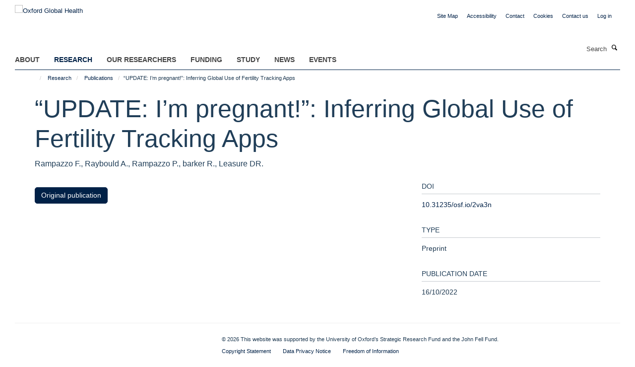

--- FILE ---
content_type: text/html;charset=utf-8
request_url: https://www.globalhealth.ox.ac.uk/research/publications/1301768?2ce69f50-0050-11f1-be5a-c7bc867cde1e
body_size: 11573
content:
<!doctype html>
<html xmlns="http://www.w3.org/1999/xhtml" lang="en" xml:lang="en">

    <head><base href="https://www.globalhealth.ox.ac.uk/research/publications/1301768/" />
        <meta charset="utf-8" />
        <meta name="viewport" content="width=device-width, initial-scale=1.0" />
        <meta name="apple-mobile-web-app-capable" content="yes" />
        <meta name="apple-mobile-web-app-title" content="Haiku" />
        
        <meta http-equiv="Content-Type" content="text/html; charset=utf-8" /><meta name="citation_title" content="“UPDATE: I’m pregnant!”: Inferring Global Use of Fertility Tracking Apps" /><meta name="citation_author" content="Rampazzo F." /><meta name="citation_author" content="Raybould A." /><meta name="citation_author" content="Rampazzo P." /><meta name="citation_author" content="barker R." /><meta name="citation_author" content="Leasure DR." /><meta name="citation_publication_date" content="2022/10/16" /><meta name="og:title" content="“UPDATE: I’m pregnant!”: Inferring Global Use of Fertility Tracking Apps" /><meta name="og:url" content="https://www.globalhealth.ox.ac.uk/research/publications/1301768" /><meta name="twitter:card" content="summary" /><meta name="twitter:title" content="“UPDATE: I’m pregnant!”: Inferring Global Use of Fertility Tracking Apps" /><meta name="generator" content="Plone - http://plone.org" /><meta itemprop="url" content="https://www.globalhealth.ox.ac.uk/research/publications/1301768" /><title>“UPDATE: I’m pregnant!”: Inferring Global Use of Fertility Tracking Apps — Oxford Global Health</title>
        
        
        
        
        
    <link rel="stylesheet" type="text/css" media="screen" href="https://www.globalhealth.ox.ac.uk/portal_css/Turnkey%20Theme/resourcecollective.cookielawcookielaw-cachekey-669105cbb3c0c498e9cb6cbc1d5ff76a.css" /><link rel="stylesheet" type="text/css" href="https://www.globalhealth.ox.ac.uk/portal_css/Turnkey%20Theme/themebootstrapcssselect2-cachekey-16363a551373a71a71fa8434d5da8794.css" /><link rel="stylesheet" type="text/css" href="https://www.globalhealth.ox.ac.uk/portal_css/Turnkey%20Theme/themebootstrapcssmagnific.popup-cachekey-978b65034845b9340ca7a3c5ffecde58.css" /><link rel="stylesheet" type="text/css" media="screen" href="https://www.globalhealth.ox.ac.uk/portal_css/Turnkey%20Theme/resourcecollective.covercsscover-cachekey-13f384d540405327046815da3320a792.css" /><link rel="stylesheet" type="text/css" media="screen" href="https://www.globalhealth.ox.ac.uk/portal_css/Turnkey%20Theme/resourcehaiku.coveroverlays-cachekey-9fc91b741854f85e9e3e8d73c1984f71.css" /><link rel="stylesheet" type="text/css" href="https://www.globalhealth.ox.ac.uk/portal_css/Turnkey%20Theme/resourcehaiku.coverhaiku.chooser-cachekey-16fccedecfd248405abbdc7b1597710f.css" /><link rel="stylesheet" type="text/css" href="https://www.globalhealth.ox.ac.uk/portal_css/Turnkey%20Theme/resourcehaiku.widgets.imagehaiku.image.widget-cachekey-0d4aabd09c6f473b67bbd68c69c5bcd8.css" /><link rel="stylesheet" type="text/css" media="screen" href="https://www.globalhealth.ox.ac.uk/++resource++haiku.core.vendor/prism.min.css" /><link rel="canonical" href="https://www.globalhealth.ox.ac.uk/research/publications/1301768" /><link rel="search" href="https://www.globalhealth.ox.ac.uk/@@search" title="Search this site" /><link rel="shortcut icon" type="image/x-icon" href="https://www.globalhealth.ox.ac.uk/favicon.ico?v=fbe671e2-004e-11f1-be5a-c7bc867cde1e" /><link rel="apple-touch-icon" href="https://www.globalhealth.ox.ac.uk/apple-touch-icon.png?v=fbe671e3-004e-11f1-be5a-c7bc867cde1e" /><script type="text/javascript" src="https://www.globalhealth.ox.ac.uk/portal_javascripts/Turnkey%20Theme/resourcecollective.cookielawcookielaw_disabler-cachekey-5b8da30422269c994c6ae489fd07f9ce.js"></script><script type="text/javascript" src="https://www.globalhealth.ox.ac.uk/portal_javascripts/Turnkey%20Theme/themebootstrapjsvendorrespond-cachekey-7f7e5b51eb449bf77969084ca85b9687.js"></script><script type="text/javascript" src="https://www.globalhealth.ox.ac.uk/portal_javascripts/Turnkey%20Theme/resourceplone.app.jquery-cachekey-3ee3a2495c825be015dc5f2468e6d456.js"></script><script type="text/javascript" src="https://www.globalhealth.ox.ac.uk/portal_javascripts/Turnkey%20Theme/++theme++bootstrap/js/vendor/bootstrap.js"></script><script type="text/javascript" src="https://www.globalhealth.ox.ac.uk/portal_javascripts/Turnkey%20Theme/themebootstrapjspluginsvendorjquery.trunk8-cachekey-07074160126b13e66a69c2ce351853b5.js"></script><script type="text/javascript" src="https://www.globalhealth.ox.ac.uk/portal_javascripts/Turnkey%20Theme/plone_javascript_variables-cachekey-7144732e5249a8eef5c557c1ffa50936.js"></script><script type="text/javascript" src="https://www.globalhealth.ox.ac.uk/portal_javascripts/Turnkey%20Theme/resourceplone.app.jquerytools-cachekey-bc9c0ba39dcc3dd23e41e17686fe8050.js"></script><script type="text/javascript" src="https://www.globalhealth.ox.ac.uk/portal_javascripts/Turnkey%20Theme/mark_special_links-cachekey-8ab70a421d36e1600ec1b4748c335b0a.js"></script><script type="text/javascript" src="https://www.globalhealth.ox.ac.uk/portal_javascripts/Turnkey%20Theme/resourceplone.app.discussion.javascriptscomments-cachekey-698ed1408f8f795c253fd0e3dbe3c61d.js"></script><script type="text/javascript" src="https://www.globalhealth.ox.ac.uk/portal_javascripts/Turnkey%20Theme/themebootstrapjspluginsvendorselect2-cachekey-9bd424644e543eda0958f581d98e6a8a.js"></script><script type="text/javascript" src="https://www.globalhealth.ox.ac.uk/portal_javascripts/Turnkey%20Theme/++theme++bootstrap/js/plugins/vendor/jquery.html5-placeholder-shim.js"></script><script type="text/javascript" src="https://www.globalhealth.ox.ac.uk/portal_javascripts/Turnkey%20Theme/++theme++bootstrap/js/vendor/hammer.js"></script><script type="text/javascript" src="https://www.globalhealth.ox.ac.uk/portal_javascripts/Turnkey%20Theme/themebootstrapjspluginshaikujquery.navigation-portlets-cachekey-d473199b4fc68a4aed57d8970648b808.js"></script><script type="text/javascript" src="https://www.globalhealth.ox.ac.uk/portal_javascripts/Turnkey%20Theme/themebootstrapjspluginsvendormasonry-cachekey-3348298db6cf43bbfd2df790347335a2.js"></script><script type="text/javascript" src="https://www.globalhealth.ox.ac.uk/portal_javascripts/Turnkey%20Theme/themebootstrapjspluginsvendorimagesloaded-cachekey-ad2a3b9f0e226e1e7686fae308da5499.js"></script><script type="text/javascript" src="https://www.globalhealth.ox.ac.uk/portal_javascripts/Turnkey%20Theme/++theme++bootstrap/js/plugins/vendor/jquery.lazysizes.js"></script><script type="text/javascript" src="https://www.globalhealth.ox.ac.uk/portal_javascripts/Turnkey%20Theme/++theme++bootstrap/js/plugins/vendor/jquery.magnific.popup.js"></script><script type="text/javascript" src="https://www.globalhealth.ox.ac.uk/portal_javascripts/Turnkey%20Theme/themebootstrapjspluginsvendorjquery.toc-cachekey-fa90779cdf88deda491bb704f3c4e2cb.js"></script><script type="text/javascript" src="https://www.globalhealth.ox.ac.uk/portal_javascripts/Turnkey%20Theme/++theme++bootstrap/js/turnkey-various.js"></script><script type="text/javascript" src="https://www.globalhealth.ox.ac.uk/portal_javascripts/Turnkey%20Theme/resourcecollective.coverjsmain-cachekey-a84a005394ef0f9ca04645b8536ad507.js"></script><script type="text/javascript" src="https://www.globalhealth.ox.ac.uk/portal_javascripts/Turnkey%20Theme/resourcehaiku.mmenu.jsjquery.mmenu.all.min-cachekey-f27865a3089ec008bb15425720d6ee6e.js"></script><script type="text/javascript" src="https://www.globalhealth.ox.ac.uk/portal_javascripts/Turnkey%20Theme/resourcecollective.cookielawcookielaw_banner-cachekey-4e0574c5c79db47797317cc2befcbd27.js"></script><script type="text/javascript">
        jQuery(function($){
            if (typeof($.datepicker) != "undefined"){
              $.datepicker.setDefaults(
                jQuery.extend($.datepicker.regional[''],
                {dateFormat: 'mm/dd/yy'}));
            }
        });
        </script><script async="" src="https://www.googletagmanager.com/gtag/js?id=G-3CQ82EF1TL"></script><script>
  window.dataLayer = window.dataLayer || [];
  function gtag(){dataLayer.push(arguments);}
  gtag('js', new Date());

  gtag('config', 'G-3CQ82EF1TL');
</script><script async="" src="https://www.googletagmanager.com/gtag/js?id=G-XGCJDCD27G"></script><script>
window.dataLayer = window.dataLayer || [];
function gtag(){dataLayer.push(arguments);}
gtag('js', new Date());
gtag('config', 'G-XGCJDCD27G');
</script>
    <link href="https://www.globalhealth.ox.ac.uk/++theme++sublime-bdazzeled/screen.css" rel="stylesheet" />
  
    <link href="https://www.globalhealth.ox.ac.uk/++theme++sublime-bdazzeled/style.css" rel="stylesheet" />
  <style type="text/css" class="extra-css" id="global-extra-css">#site-bar {
  padding-top: 1.9em
}

#site-header .nav li a, #site-parent__header .nav li a {
    font-size: 1.1rem;
    font-weight: bold;
}


.btn-default, .link-button {
    transition: all 0.3s ease;
    background-color: #002147;
    border-color: #002147;
    color: #fff;
    text-shadow: none;
   border-radius: 5px !important;
}
.listing-item-profile h2, .listing-item-profile .heading-2 {
    font-size: 1.27692rem;
}
.cs-be55d6a0-d0da-47f3-8ca5-24673b636105 {
    border-left-width: 2px!important;
    border-bottom-style: dashed!important;
    border-right-color: #ffffff!important;
    border-bottom-color: #ffffff!important;
    background-position: initial!important;
    border-top-color: #ffffff!important;
    border-left-style: dashed!important;
    border-right-style: dashed!important;
    margin-bottom: 0px!important;
    border-right-width: 2px!important;
    background-repeat: initial!important;
    background-size: auto!important;
    border-left-color: #ffffff!important;
    border-top-width: 2px!important;
    padding-top: 30px!important;
    padding-bottom: 0px!important;
    border-bottom-width: 2px!important;
    border-top-style: dashed!important;
    padding-left: 30px!important;
    padding-right: 30px!important;
}
.cs-9d090f62-b76d-4685-9119-ca4a3ee27c5b {
        border-left-width: 2px!important;
    border-bottom-style: dashed!important;
    border-right-color: #ffffff!important;
    border-bottom-color: #ffffff!important;
    background-position: initial!important;
    border-top-color: #ffffff!important;
    border-left-style: dashed!important;
    border-right-style: dashed!important;
    margin-bottom: 0px!important;
    border-right-width: 2px!important;
    background-repeat: initial!important;
    background-size: auto!important;
    border-left-color: #ffffff!important;
    border-top-width: 2px!important;
    padding-top: 30px!important;
    padding-bottom: 0px!important;
    border-bottom-width: 2px!important;
    border-top-style: dashed!important;
    padding-left: 30px!important;
    padding-right: 30px!important;
}
    padding-right: 30px !important;</style></head>

    <body class="template-view portaltype-publication site-Plone section-research subsection-publications subsection-publications-1301768 userrole-anonymous no-toolbar mount-034 richtext-modals layout-fullwidth-header-footer" dir="ltr"><div id="cookienotification">

    <div class="container">
    
        <div class="row">
        
            <div class="col-md-12">
                <h2>
                    Cookies on this website
                </h2>
                
            </div>
        
            <div class="col-md-12">
                <p>
                    We use cookies to ensure that we give you the best experience on our website. If you click 'Accept all cookies' we'll assume that you are happy to receive all cookies and you won't see this message again. If you click 'Reject all non-essential cookies' only necessary cookies providing core functionality such as security, network management, and accessibility will be enabled. Click 'Find out more' for information on how to change your cookie settings.
                </p>
                
            </div>
    
            <div class="col-md-12">
                <a class="btn btn-success cookie-continue" href="https://www.globalhealth.ox.ac.uk/@@enable-cookies?&amp;came_from=https://www.globalhealth.ox.ac.uk/research/publications/1301768">Accept all cookies</a>
                <a class="btn btn-danger cookie-disable" href="https://www.globalhealth.ox.ac.uk/@@disable-cookies?came_from=https://www.globalhealth.ox.ac.uk/research/publications/1301768">Reject all non-essential cookies</a>
                
            </div> 
            
        </div>
    
    </div>
     
</div><div id="site-wrapper" class="container-fluid">

            <div class="modal fade" id="modal" tabindex="-1" role="dialog" aria-hidden="true"></div>

            

            

            <div id="site-header" class="container">

                <div id="site-status"></div>

                

                <header class="row">
                    <div class="col-xs-10 col-sm-6">
                        <a id="primary-logo" title="Oxford Global Health" href="https://www.globalhealth.ox.ac.uk"><img src="https://www.globalhealth.ox.ac.uk/images/site-logos/ogh-website-banner.png" alt="Oxford Global Health" /></a>
                    </div>
                    <div class="col-sm-6 hidden-xs">
                        <div class="heading-spaced">
                            <div id="site__secondary-logo">
                                
                            </div>
                            <div id="site-actions">

        <ul class="list-unstyled list-inline text-right">
    
            
    
            
                
                    <li id="siteaction-sitemap">
                        <a href="https://www.globalhealth.ox.ac.uk/sitemap" title="" accesskey="3">Site Map</a>
                    </li>
                
            
            
                
                    <li id="siteaction-accessibility">
                        <a href="https://www.globalhealth.ox.ac.uk/accessibility" title="" accesskey="0">Accessibility</a>
                    </li>
                
            
            
                
                    <li id="siteaction-contact">
                        <a href="https://www.globalhealth.ox.ac.uk/contact-info" title="" accesskey="9">Contact</a>
                    </li>
                
            
            
                
                    <li id="siteaction-cookie-policy">
                        <a href="https://www.globalhealth.ox.ac.uk/cookies" title="" accesskey="">Cookies</a>
                    </li>
                
            
            
                
                    <li id="siteaction-contact-us">
                        <a href="https://www.globalhealth.ox.ac.uk/about-us/contact-us" title="" accesskey="">Contact us</a>
                    </li>
                
            
            
                
                    <li id="siteaction-login">
                        <a href="https://www.globalhealth.ox.ac.uk/Shibboleth.sso/Login?target=https://www.globalhealth.ox.ac.uk/shibboleth_loggedin?came_from=https://www.globalhealth.ox.ac.uk/research/publications/1301768" title="" accesskey="">Log in</a>
                    </li>
                
            
    
        </ul>
    </div>
                        </div>
                    </div>
                    <div class="col-xs-2 visible-xs">
                        <a href="#mmenu" role="button" class="btn btn-default" aria-label="Toggle menu">
                            <i class="glyphicon glyphicon-menu"></i>
                        </a>
                    </div>
                </header>

                <nav role="navigation">
                    <div class="row">
                        <div class="col-sm-10">
                            <div id="site-bar" class="collapse navbar-collapse">

	    <ul class="nav navbar-nav">

            

	            <li class="dropdown" id="portaltab-about">
	                <a href="https://www.globalhealth.ox.ac.uk/about" title="" data-toggle="" data-hover="dropdown">About</a>
                    <ul class="dropdown-menu" role="menu">
                        
                            <li>
                                <a href="https://www.globalhealth.ox.ac.uk/about/about" title="">About</a>
                            </li>
                        
                        
                            <li>
                                <a href="https://www.globalhealth.ox.ac.uk/about/Vacancies" title="">Vacancies</a>
                            </li>
                        
                        
                            <li>
                                <a href="https://www.globalhealth.ox.ac.uk/about/contact-us" title="">Contact us</a>
                            </li>
                        
                        
                            <li>
                                <a href="https://www.globalhealth.ox.ac.uk/about/join-us" title="">Join Us</a>
                            </li>
                        
                    </ul>
	            </li>

            
            

	            <li class="dropdown active" id="portaltab-research">
	                <a href="https://www.globalhealth.ox.ac.uk/research" title="" data-toggle="" data-hover="dropdown">Research</a>
                    <ul class="dropdown-menu" role="menu">
                        
                            <li>
                                <a href="https://www.globalhealth.ox.ac.uk/research/Research" title="">Research in Global Health</a>
                            </li>
                        
                        
                            <li>
                                <a href="https://www.globalhealth.ox.ac.uk/research/where-we-work" title="">Where We Work</a>
                            </li>
                        
                        
                            <li>
                                <a href="https://www.globalhealth.ox.ac.uk/research/making-a-difference" title="">Making a Difference</a>
                            </li>
                        
                        
                            <li>
                                <a href="https://www.globalhealth.ox.ac.uk/research/publications" title="">Publications</a>
                            </li>
                        
                    </ul>
	            </li>

            
            

	            <li class="dropdown" id="portaltab-our-researchers">
	                <a href="https://www.globalhealth.ox.ac.uk/our-researchers" title="" data-toggle="" data-hover="dropdown">Our Researchers</a>
                    <ul class="dropdown-menu" role="menu">
                        
                            <li>
                                <a href="https://www.globalhealth.ox.ac.uk/our-researchers/resources-for-researchers" title="">Resources for Researchers</a>
                            </li>
                        
                    </ul>
	            </li>

            
            

	            <li class="dropdown" id="portaltab-Funding">
	                <a href="https://www.globalhealth.ox.ac.uk/Funding" title="" data-toggle="">Funding</a>
                    
	            </li>

            
            

	            <li class="dropdown" id="portaltab-study">
	                <a href="https://www.globalhealth.ox.ac.uk/study" title="" data-toggle="">Study</a>
                    
	            </li>

            
            

	            <li class="dropdown" id="portaltab-news">
	                <a href="https://www.globalhealth.ox.ac.uk/news" title="" data-toggle="">News</a>
                    
	            </li>

            
            

	            <li class="dropdown" id="portaltab-events">
	                <a href="https://www.globalhealth.ox.ac.uk/events" title="" data-toggle="" data-hover="dropdown">Events</a>
                    <ul class="dropdown-menu" role="menu">
                        
                            <li>
                                <a href="https://www.globalhealth.ox.ac.uk/events/conferences" title="">Conferences relating to Global Health</a>
                            </li>
                        
                    </ul>
	            </li>

            

            

	    </ul>

    </div>
                        </div>
                        <div class="col-sm-2">
                            <form action="https://www.globalhealth.ox.ac.uk/@@search" id="site-search" class="form-inline" role="form">
                                <div class="input-group">
                                    <label class="sr-only" for="SearchableText">Search</label>
                                    <input type="text" class="form-control" name="SearchableText" id="SearchableText" placeholder="Search" />
                                    <span class="input-group-btn">
                                        <button class="btn" type="submit" aria-label="Search"><i class="glyphicon-search"></i></button>
                                    </span>
                                </div>
                            </form>
                        </div>
                    </div>
                </nav>

                <div class="container">
                    <div class="row">
                        <div class="col-md-12">
                            <ol class="breadcrumb" id="site-breadcrumbs"><li><a title="Home" href="https://www.globalhealth.ox.ac.uk"><span class="glyphicon glyphicon-home"></span></a></li><li><a href="https://www.globalhealth.ox.ac.uk/research">Research</a></li><li><a href="https://www.globalhealth.ox.ac.uk/research/publications">Publications</a></li><li class="active">“UPDATE: I’m pregnant!”: Inferring Global Use of Fertility Tracking Apps</li></ol>
                        </div>
                    </div>
                </div>

            </div>

            <div id="content" class="container ">

                            

                            

            

        <div itemscope="" itemtype="http://schema.org/Thing">

            <meta itemprop="url" content="https://www.globalhealth.ox.ac.uk/research/publications/1301768" />

            
                <div id="above-page-header">
    

</div>
            

            
                
                
                    
                        <div class="page-header">
                            <div class="row">
                                    
                                <div class="col-xs-12 col-sm-12">
                                    
                                    
                                        <h1>
                                            <span itemprop="name">“UPDATE: I’m pregnant!”: Inferring Global Use of Fertility Tracking Apps</span>
                                            <small>
                                                
                                            </small>
                                        </h1>
                                    
                                    
                                    
                    <div id="below-page-title">
</div>
                    <h5 style="margin:10px 0">Rampazzo F., Raybould A., Rampazzo P., barker R., Leasure DR.</h5>
                
                                    
                                </div>
                                    
                                
                                            
                            </div>
                        </div>
                    
                    
                    
                    
                 
            

            
                <div id="below-page-header"></div>
            

            
                <div id="above-page-content"></div>
            

            
                <div class="row">
        
                    <div id="site-content" class="col-sm-8">

                        

                            
                                
                            

                            
                                
                            

                            
                                
                                    
                                
                            
            
                            <div class="row">
                                <div id="site-content-body" class="col-sm-12">
            
                                    
                
                    
                    
                    
                
                                    
                                </div>
            
                                
            
                            </div>
            
                            
                    <p>
                        
                        <a role="button" title="Original publication" class="btn btn-default" target="_blank" rel="noopener" href="http://doi.org/10.31235/osf.io/2va3n">Original publication</a>
                        
                    </p>

                    
                
                        
        
                    </div>
        
                    <div class="site-sidebar col-sm-4">
        
                        <div id="aside-page-content"></div>
              
                        

                    
                        <h5 class="publication-lead">DOI</h5>
                        <p>
                            <a href="http://doi.org/10.31235/osf.io/2va3n" target="_blank" rel="noopener">10.31235/osf.io/2va3n</a>
                        </p>
                    

                    
                        <h5 class="publication-lead">Type</h5>
                        <p>Preprint</p>
                    

                    

                    

                    

                    

                    
                        <h5 class="publication-lead">Publication Date</h5>
                        <p>16/10/2022</p>
                    

                    

                    

                    

                    

                    

                
        
                    </div>
        
                </div>
            

            
                <div id="below-page-content"></div>
            
            
        </div>

    

        
                        </div>

            <footer id="site-footer" class="container" itemscope="" itemtype="http://schema.org/WPFooter">
        <hr />
        





    <div class="row" style="margin-bottom:20px">

        <div class="col-md-4">
            
        </div>

        <div class="col-md-8">
            
                <div id="site-copyright">
                    ©
                    2026
                    This website was supported by the University of Oxford’s Strategic Research Fund and the John Fell Fund.
                </div>
            
            
                <ul id="footer-nav" class="list-inline">
                    
                        <li>
                            <a href="http://www.ox.ac.uk/copyright" target="_blank" rel="noopener">Copyright Statement</a>
                        </li>
                    
                    
                        <li>
                            <a href="https://www.medsci.ox.ac.uk/about/data-privacy-notice" target="_blank" rel="noopener">Data Privacy Notice</a>
                        </li>
                    
                    
                        <li>
                            <a href="https://compliance.admin.ox.ac.uk/submit-foi" target="_blank" rel="noopener">Freedom of Information</a>
                        </li>
                    
                </ul>
            
        </div>
    </div>





    <div id="site-actions-footer" class="visible-xs-block" style="margin:20px 0">

        <ul class="list-unstyled list-inline text-center">

            
                
                    <li id="siteaction-sitemap">
                        <a href="https://www.globalhealth.ox.ac.uk/sitemap" title="Site Map" accesskey="3">Site Map</a>
                    </li>
                
            
            
                
                    <li id="siteaction-accessibility">
                        <a href="https://www.globalhealth.ox.ac.uk/accessibility" title="Accessibility" accesskey="0">Accessibility</a>
                    </li>
                
            
            
                
                    <li id="siteaction-contact">
                        <a href="https://www.globalhealth.ox.ac.uk/contact-info" title="Contact" accesskey="9">Contact</a>
                    </li>
                
            
            
                
                    <li id="siteaction-cookie-policy">
                        <a href="https://www.globalhealth.ox.ac.uk/cookies" title="Cookies" accesskey="">Cookies</a>
                    </li>
                
            
            
                
                    <li id="siteaction-contact-us">
                        <a href="https://www.globalhealth.ox.ac.uk/about-us/contact-us" title="Contact us" accesskey="">Contact us</a>
                    </li>
                
            
            
                
                    <li id="siteaction-login">
                        <a href="https://www.globalhealth.ox.ac.uk/Shibboleth.sso/Login?target=https://www.globalhealth.ox.ac.uk/shibboleth_loggedin?came_from=https://www.globalhealth.ox.ac.uk/research/publications/1301768" title="Log in" accesskey="">Log in</a>
                    </li>
                
            

        </ul>
    </div>









    </footer>

        </div><div id="haiku-mmenu">

            <nav id="mmenu" data-searchfield="true" data-title="Menu" data-search="true">
                <ul>
                    <li>


    <a href="https://www.globalhealth.ox.ac.uk/about" class="state-published" title="">
        <span>About</span>
    </a>

<ul>
<li>


    <a href="https://www.globalhealth.ox.ac.uk/about/about" class="state-published" title="Oxford Global Health at the University of Oxford spans over 60 departments, encompasses over 600 global health researchers worldwide, partners with over 60 countries and offers more than 12 post-graduate programmes.">
        <span>About</span>
    </a>

</li>
<li>


    <a href="https://www.globalhealth.ox.ac.uk/about/Vacancies" class="state-published" title="">
        <span>Vacancies</span>
    </a>

</li>
<li>


    <a href="https://www.globalhealth.ox.ac.uk/about/contact-us" class="state-published" title="If you would like further information about Oxford Global Health, please email enquiries@globalhealth.ox.ac.uk">
        <span>Contact us</span>
    </a>

</li>
<li>


    <a href="https://www.globalhealth.ox.ac.uk/about/join-us" class="state-published" title="The Oxford Global Health Network is an inclusive network of global health researchers across all four divisions of the University. We welcome researchers from all fields who have an interest in global health and encourage cross-disciplinary and collaborative research.">
        <span>Join Us</span>
    </a>

</li>

</ul>
</li>
<li>


    <a href="https://www.globalhealth.ox.ac.uk/research" class="state-published" title="">
        <span>Research</span>
    </a>

<ul>
<li>


    <a href="https://www.globalhealth.ox.ac.uk/research/where-we-work" class="state-published" title="Global health research at the University of Oxford spans more than 60 countries worldwide. Explore the global health map to find out more about some of the countries we work in and highlights from our diverse global health portfolio.">
        <span>Where We Work</span>
    </a>

</li>
<li>


    <a href="https://www.globalhealth.ox.ac.uk/research/making-a-difference" class="state-published" title="">
        <span>Making a Difference</span>
    </a>

<ul>
<li>


    <a href="https://www.globalhealth.ox.ac.uk/research/making-a-difference/making-a-difference-cover" class="state-published" title="Read stories, videos and podcasts that highlight how the University of Oxford's global health research transforms lives. Arising from research led by individual groups or global partnerships, these reports spotlight impactful projects by both current and recently completed global health programmes.">
        <span>Making a Difference Cover</span>
    </a>

</li>
<li>


    <a href="https://www.globalhealth.ox.ac.uk/research/making-a-difference/making-a-difference-news" class="state-published" title="">
        <span>Making a Difference News</span>
    </a>

</li>

</ul>
</li>
<li>


    <a href="https://www.globalhealth.ox.ac.uk/research/publications" class="state-published" title="">
        <span>Publications</span>
    </a>

</li>
<li>


    <a href="https://www.globalhealth.ox.ac.uk/research/Research" class="state-published" title="Oxford Global Health supports inclusive, ethical and engaged research that has a high impact on lives in low- and middle-income countries, and which demonstrates how Oxford addresses the United Nation’s Sustainable Development Goals through its research, innovation and impact. Oxford researchers work on global health projects from a breadth of perspectives, some of which are highlighted on this page. These span work that both encompasses different aspects of global health and that is addressing global health challenges from multi-disciplinary perspectives.">
        <span>Research in Global Health</span>
    </a>

</li>
<li>


    <a href="https://www.globalhealth.ox.ac.uk/research/crossing-disciplines" class="state-published" title="The University of Oxford is committed to identifying and finding solutions to health challenges across the globe. A cross-disciplinary approach brings together researchers from all over the University to identify multi-faceted solutions to global health issues.">
        <span>Crossing Disciplines</span>
    </a>

</li>
<li>


    <a href="https://www.globalhealth.ox.ac.uk/research/working-in-partnership" class="state-published" title="Building on years of trusted global reach, the University of Oxford works with local communities, hospitals, governments and partners to disseminate knowledge widely and effectively. We believe in equitable global research, open access to tools and protocols and a robust ethical framework and expertise.">
        <span>Working in Partnership</span>
    </a>

</li>
<li>


    <a href="https://www.globalhealth.ox.ac.uk/research/centres-of-excellence" class="state-published" title="Our global health research excellence spans medicine, physical sciences, mathematics, statistics, social sciences, ethics and beyond. We have the breadth and depth of knowledge to partner in major initiatives overseas, in addition to our substantial concentration of global health research in the UK.">
        <span>Centres of Excellence</span>
    </a>

<ul>
<li>


    <a href="https://www.globalhealth.ox.ac.uk/research/centres-of-excellence/centre-for-tropical-medicine-and-global-health" class="state-published" title="">
        <span>Centre for Tropical Medicine and Global Health</span>
    </a>

</li>
<li>


    <a href="https://www.globalhealth.ox.ac.uk/research/centres-of-excellence/oxford-university-clinical-research-unit" class="state-published" title="">
        <span>Oxford University Clinical Research Unit</span>
    </a>

</li>
<li>


    <a href="https://www.globalhealth.ox.ac.uk/research/centres-of-excellence/mahidol-oxford-tropical-medicine-research-unit" class="state-published" title="">
        <span>Mahidol Oxford Tropical Medicine Research Unit</span>
    </a>

</li>
<li>


    <a href="https://www.globalhealth.ox.ac.uk/research/centres-of-excellence/kemri-wellcome-trust-research-programme" class="state-published" title="">
        <span>KEMRI Wellcome Trust Research Programme</span>
    </a>

</li>
<li>


    <a href="https://www.globalhealth.ox.ac.uk/research/centres-of-excellence/ndm-centre-for-global-health-research" class="state-published" title="">
        <span>NDM Centre for Global Health Research</span>
    </a>

</li>
<li>


    <a href="https://www.globalhealth.ox.ac.uk/research/centres-of-excellence/pandemic-sciences-institute" class="state-published" title="">
        <span>Pandemic Sciences Institute</span>
    </a>

</li>
<li>


    <a href="https://www.globalhealth.ox.ac.uk/research/centres-of-excellence/china-kadoorie-biobank" class="state-published" title="">
        <span>China Kadoorie Biobank</span>
    </a>

</li>

</ul>
</li>

</ul>
</li>
<li>


    <a href="https://www.globalhealth.ox.ac.uk/our-researchers" class="state-published" title="">
        <span>Our Researchers</span>
    </a>

<ul>
<li>


    <a href="https://www.globalhealth.ox.ac.uk/our-researchers/resources-for-researchers" class="state-published" title="">
        <span>Resources for Researchers</span>
    </a>

</li>

</ul>
</li>
<li>


    <a href="https://www.globalhealth.ox.ac.uk/Funding" class="state-published" title="">
        <span>Funding</span>
    </a>

<ul>
<li>


    <a href="https://www.globalhealth.ox.ac.uk/Funding/Research" class="state-published" title="The University of Oxford has a wealth of information to help researchers and research support staff to find funding, assist with the application process, and manage resulting research awards.">
        <span>Funding</span>
    </a>

</li>
<li>


    <a href="https://www.globalhealth.ox.ac.uk/Funding/funding-opportunities" class="state-published" title="">
        <span>Funding opportunities</span>
    </a>

<ul>
<li>


    <a href="https://www.globalhealth.ox.ac.uk/Funding/funding-opportunities/mrc-developmental-pathway-funding-scheme" class="state-published" title="">
        <span>MRC: Developmental Pathway Funding scheme: stage one. Deadline: 18 March 2026</span>
    </a>

</li>
<li>


    <a href="https://www.globalhealth.ox.ac.uk/Funding/funding-opportunities/the-british-academy-global-professorships" class="state-published" title="">
        <span>The British Academy: Global Professorships. Deadline: 23 October 2024</span>
    </a>

</li>
<li>


    <a href="https://www.globalhealth.ox.ac.uk/Funding/funding-opportunities/torch-global-south-visiting-professorship" class="state-published" title="">
        <span>TORCH: Global South Visiting Professorship. Deadline: 7 October 2024</span>
    </a>

</li>
<li>


    <a href="https://www.globalhealth.ox.ac.uk/Funding/funding-opportunities/mrc-public-health-intervention-development" class="state-published" title="">
        <span>MRC: Public Health Intervention Development. Deadline: 19 March 2024</span>
    </a>

</li>
<li>


    <a href="https://www.globalhealth.ox.ac.uk/Funding/funding-opportunities/nihr-global-health-professorships" class="state-published" title="">
        <span>NIHR: Global Health Research Professorships. Deadline: 11 December 2024</span>
    </a>

</li>
<li>


    <a href="https://www.globalhealth.ox.ac.uk/Funding/funding-opportunities/nihr-research-and-innovation-for-global-health-transformation-right-programme-7" class="state-published" title="">
        <span>NIHR Research and Innovation for Global Health Transformation (RIGHT) programme. (recurring)</span>
    </a>

</li>
<li>


    <a href="https://www.globalhealth.ox.ac.uk/Funding/funding-opportunities/nihr-global-health-research-groups" class="state-published" title="">
        <span>NIHR: Global Health Research Groups. (recurring)</span>
    </a>

</li>
<li>


    <a href="https://www.globalhealth.ox.ac.uk/Funding/funding-opportunities/pre-announcement-develop-interdisciplinary-research-proposals-to-tackle-epidemic-threats" class="state-published" title="">
        <span>UKRI: Develop interdisciplinary research proposals to tackle epidemic threats. Deadline: 27 Feb 2024</span>
    </a>

</li>
<li>


    <a href="https://www.globalhealth.ox.ac.uk/Funding/funding-opportunities/academy-of-medical-sciences-networking-grants-deadline-9-november-2023" class="state-published" title="">
        <span>Academy of Medical Sciences: Networking Grants. Next round expected Nov 2024 TBC (recurring)</span>
    </a>

</li>
<li>


    <a href="https://www.globalhealth.ox.ac.uk/Funding/funding-opportunities/mrc-applied-global-health-research-stage-1-deadline-13-february-2024-future-funding-round-opens-may-2024" class="state-published" title="">
        <span>MRC: Applied Global Health Research and Partnerships: Stage 1 Deadline: 13 February 2024</span>
    </a>

</li>
<li>


    <a href="https://www.globalhealth.ox.ac.uk/Funding/funding-opportunities/pre-announcement-uk-japan-engineering-biology-for-novel-therapies-and-diagnostics-research-collaboration-deadline-march-2024" class="state-published" title="">
        <span>Pre-announcement: UK Japan Engineering Biology for Novel Therapies and Diagnostics Research Collaboration. Deadline: March 2024</span>
    </a>

</li>
<li>


    <a href="https://www.globalhealth.ox.ac.uk/Funding/funding-opportunities/call-for-applications-to-establish-networks-of-epidemic-and-pandemic-sciences-research-excellence-across-africa-deadline-31-january-2024" class="state-published" title="">
        <span>Call for applications to establish networks of epidemic and pandemic sciences research excellence across Africa. Deadline: 31 January 2024</span>
    </a>

</li>
<li>


    <a href="https://www.globalhealth.ox.ac.uk/Funding/funding-opportunities/2024-soulsby-traveling-fellowship-programme-deadline-31-january-2024" class="state-published" title="">
        <span>2024 Soulsby Traveling Fellowship programme. Deadline: 31 January 2024</span>
    </a>

</li>
<li>


    <a href="https://www.globalhealth.ox.ac.uk/Funding/funding-opportunities/conservation-food-and-health-foundation-grant-deadline-1-jan-2024-recurring" class="state-published" title="">
        <span>Conservation, Food and Health Foundation grant. Deadline: 1 Jan 2024 (recurring)</span>
    </a>

</li>
<li>


    <a href="https://www.globalhealth.ox.ac.uk/Funding/funding-opportunities/transdisciplinary-approaches-to-mobility-and-global-health-phase-1-deadline-25-march-2024" class="state-published" title="">
        <span>Transdisciplinary Approaches to Mobility and Global Health. Phase 1. Deadline: 25 March 2024</span>
    </a>

</li>
<li>


    <a href="https://www.globalhealth.ox.ac.uk/Funding/funding-opportunities/validate-fellowships-vaccine-r-d-for-complex-intracellular-pathogens-causing-disease-in-lmic-deadline-28-april-2024" class="state-published" title="">
        <span>VALIDATE Fellowships: Vaccine R&amp;D for complex intracellular pathogens causing disease in LMIC. Deadline 8 April 2024</span>
    </a>

</li>
<li>


    <a href="https://www.globalhealth.ox.ac.uk/Funding/funding-opportunities/nihr-global-advanced-fellowship-new-award-to-launch-in-spring-2024" class="state-published" title="">
        <span>NIHR: Global Advanced Fellowship. New award to launch in Spring 2024.</span>
    </a>

</li>
<li>


    <a href="https://www.globalhealth.ox.ac.uk/Funding/funding-opportunities/pre-announcement-mrc-african-research-leaders-deadline-24-april-2024-forecast" class="state-published" title="">
        <span>MRC: African Research Leaders. Deadline: 24 April 2024</span>
    </a>

</li>
<li>


    <a href="https://council.science/mission-science/" class="state-published" title="The goal of this Global Call is to choose up to five Pilot Missions to test the proposed model, thoroughly examining their execution, outcomes, and impact. Successful Pilots will set the stage for adapting and expanding the model. The selected Pilots will demonstrate the value of truly collaborative transdisciplinary efforts in helping fast-track the achievement of the SDGs and accelerating societal transformation to sustainability. &#13;&#10;&#13;&#10;The ISC invite novel collaborative consortia of scientists, policymakers, non-governmental organizations, communities, and the private sector, working on the cutting edge of identifying solutions for complex sustainability challenges, to co-design specific Science Missions for sustainability over an 18-month period. The call is open to bids for Pilot Missions worldwide but we are strongly encouraging Pilots led by institutions located in the Global South to apply. &#13;&#10;&#13;&#10;The Pilot consortia will be selected to undertake a co-design process over an 18-month period to:&#13;&#10;- Engage with all relevant stakeholders and initiatives to clearly define a demand-driven science mission. &#13;&#10;- Build commitment and trust among stakeholders to work together towards the mission implementation.&#13;&#10;- Identify key obstacles and barriers currently hindering the Mission’s goals, and develop effective strategies to overcome them, promoting conditions for systems &#13;&#10;change.&#13;&#10;- Apply a ‘systems approach’ to each mission and identify what types of knowledge need to be harnessed and integrated from science, policy, and society.&#13;&#10;- Collaborate with stakeholders to develop a comprehensive implementation plan, incorporating the required scientific input and interventions at scale that will drive &#13;&#10;fundamental changes in political, economic, structural and behavioural aspects related to the Mission. This includes mapping existing capacities and resources and &#13;&#10;identifying areas for capacity building.&#13;&#10;- Engage potential funders to secure necessary funding for mission implementation. The ISC will facilitate discussions between Pilots and potential funders alongside &#13;&#10;Pilots’ fundraising efforts.&#13;&#10;- Establish an appropriate data management system ensuring data is stored and shared in a FAIR manner and complies with data security and privacy laws.&#13;&#10;- By the end of the co-design process, ensure Pilots have functional stakeholder &#13;&#10;engagement processes, necessary capabilities, organizational structures, and &#13;&#10;funding to enable full Mission implementation">
        <span>Launch of the Global call to co-design and embark on Science Missions for Sustainability.</span>
    </a>

</li>
<li>


    <a href="https://www.globalhealth.ox.ac.uk/Funding/funding-opportunities/maximising-uk-adaptation-to-climate-change-research-projects" class="state-published" title="">
        <span>Maximising UK adaptation to climate change research projects. Deadline 16 July</span>
    </a>

</li>
<li>


    <a href="https://www.globalhealth.ox.ac.uk/Funding/funding-opportunities/the-paul-farmer-lectureship-and-award-for-global-health-equity" class="state-published" title="">
        <span>The Paul Farmer Lectureship and Award for Global Health Equity. Deadline: July 15</span>
    </a>

</li>
<li>


    <a href="https://www.globalhealth.ox.ac.uk/Funding/funding-opportunities/nihr-global-health-research-2013-researcher-led-deadline-6-november" class="state-published" title="">
        <span>NIHR: Global Health Research – Researcher-led. Deadline: 6 November 2024</span>
    </a>

</li>
<li>


    <a href="https://www.globalhealth.ox.ac.uk/Funding/funding-opportunities/grants-for-international-research-collaborations-deadline-9-july-2024" class="state-published" title="">
        <span>Grants for international research collaborations. Deadline: 9 July 2024</span>
    </a>

</li>
<li>


    <a href="https://www.globalhealth.ox.ac.uk/Funding/funding-opportunities/impact-of-climate-change-on-health-deadline-25-september" class="state-published" title="">
        <span>The Medical Research Foundation Impact of Climate Change on Health. Deadline 25 September</span>
    </a>

</li>
<li>


    <a href="https://www.globalhealth.ox.ac.uk/Funding/funding-opportunities/research-on-interventions-for-global-health-transformation-right-call-8-deadline-23-october-2024" class="state-published" title="">
        <span>NIHR: Research on Interventions for Global Health Transformation (RIGHT) - call 8. Deadline: 23 October 2024</span>
    </a>

</li>
<li>


    <a href="https://www.globalhealth.ox.ac.uk/Funding/funding-opportunities/applied-global-health-research-deadline-3-december-2024" class="state-published" title="">
        <span>UKRI: Applied global health research. Deadline: 3 December 2024</span>
    </a>

</li>
<li>


    <a href="https://www.globalhealth.ox.ac.uk/Funding/funding-opportunities/networking-grants-deadline-9-november-2024" class="state-published" title="">
        <span>The Academy of Medical Sciences: Networking Grants. Deadline: 9 November 2024</span>
    </a>

</li>
<li>


    <a href="https://www.globalhealth.ox.ac.uk/Funding/funding-opportunities/nihr-global-health-professorships-1" class="state-published" title="">
        <span>NIHR: Global Health Professorships: IRAMS deadline 1 October 2024</span>
    </a>

</li>
<li>


    <a href="https://www.globalhealth.ox.ac.uk/Funding/funding-opportunities/amplifying-access-to-mental-health-innovation-quickfire-challenge-deadline-11-october-2024" class="state-published" title="">
        <span>Amplifying Access to Mental Health Innovation QuickFire Challenge. Deadline 11 October 2024</span>
    </a>

</li>
<li>


    <a href="https://www.globalhealth.ox.ac.uk/Funding/funding-opportunities/climate-and-mental-health-award-uncovering-mechanisms-between-heat-and-mental-health-deadline-21-january-2025" class="state-published" title="">
        <span>Wellcome: Climate and Mental Health Award: Uncovering mechanisms between heat and mental health. Deadline: 21 January 2025</span>
    </a>

</li>
<li>


    <a href="https://www.globalhealth.ox.ac.uk/Funding/funding-opportunities/wellcome-accelerating-scalable-digital-mental-health-interventions" class="state-published" title="">
        <span>Wellcome: Accelerating scalable digital mental health interventions. Deadline: 5 December 2024</span>
    </a>

</li>
<li>


    <a href="https://www.globalhealth.ox.ac.uk/Funding/funding-opportunities/[base64]" class="state-published" title="">
        <span>NIH: Notice of Special Interest: Career Development Opportunities for Research on Cancer in Global Settings. Deadline: 12 October 2024</span>
    </a>

</li>
<li>


    <a href="https://www.globalhealth.ox.ac.uk/Funding/funding-opportunities/ukri-international-partnership-ecology-and-evolution-of-infectious-diseases-deadline-20-november-2024" class="state-published" title="">
        <span>UKRI: International partnership: Ecology and Evolution of Infectious Diseases. Deadline: 20 November 2024</span>
    </a>

</li>
<li>


    <a href="https://www.globalhealth.ox.ac.uk/Funding/funding-opportunities/wellcome-climate-and-health-award-advancing-climate-mitigation-solutions-with-health-cobenefits-in-low-and-middle-income-countries-opening-25-november-2024" class="state-published" title="">
        <span>Wellcome: Climate and Health Award: Advancing climate mitigation solutions with health co-benefits in LMICs. Preliminary application deadline: 18 Feb 2025</span>
    </a>

</li>
<li>


    <a href="https://www.globalhealth.ox.ac.uk/Funding/funding-opportunities/lever-for-change-action-for-womens-health-deadline-3-december-2024" class="state-published" title="">
        <span>Lever for Change: Action for Women’s Health. Deadline 3 December 2024</span>
    </a>

</li>
<li>


    <a href="https://www.globalhealth.ox.ac.uk/Funding/funding-opportunities/victorias-secret-global-fund-for-womens-cancers-rising-innovator-research-grant" class="state-published" title="">
        <span>Victoria’s Secret Global Fund for Women’s Cancers Rising Innovator Research Grant. Deadline 23 January 2025</span>
    </a>

</li>
<li>


    <a href="https://www.globalhealth.ox.ac.uk/Funding/funding-opportunities/global-health-research-seed-funding-grant-deadline" class="state-published" title="">
        <span>Global Health Research Seed Funding Grant. Deadline 18 March 2025</span>
    </a>

</li>
<li>


    <a href="https://www.globalhealth.ox.ac.uk/Funding/funding-opportunities/nih-mobile-health-technology-and-outcomes-in-LMIC" class="state-published" title="">
        <span>NIH: Mobile Health: Technology and Outcomes in LMIC (R21/R33 - Clinical Trial Optional). Deadline: 21 March 2025</span>
    </a>

</li>
<li>


    <a href="https://www.globalhealth.ox.ac.uk/Funding/funding-opportunities/horizon-global-health-research-and-innovation-deadline-4-march" class="state-published" title="">
        <span>HORIZON: Global Health Research and Innovation – call for proposals. Deadline: 4 March 2026 (Forecast)</span>
    </a>

</li>
<li>


    <a href="https://www.globalhealth.ox.ac.uk/Funding/funding-opportunities/nihr-global-health-research-short-placement-award" class="state-published" title="">
        <span>NIHR: Global Health Research Short Placement Award for Research Collaboration - Round 5. Deadline: 13 February 2025</span>
    </a>

</li>
<li>


    <a href="https://www.globalhealth.ox.ac.uk/Funding/funding-opportunities/amr-knowledge-exchange-fund" class="state-published" title="">
        <span>AMR Knowledge Exchange Fund. Deadline: 10 March</span>
    </a>

</li>
<li>


    <a href="https://www.globalhealth.ox.ac.uk/Funding/funding-opportunities/wellcome-genomics-contexts-awards" class="state-published" title="">
        <span>Wellcome: Genomics Contexts Awards. Deadline: 16 March 2026</span>
    </a>

</li>
<li>


    <a href="https://www.globalhealth.ox.ac.uk/Funding/funding-opportunities/MRC-gap-fund-early-stage-development-of-new-healthcare-interventions" class="state-published" title="">
        <span>MRC: Gap Fund: single-step support for medical product development. Deadline: 11 March 2026</span>
    </a>

</li>

</ul>
</li>

</ul>
</li>
<li>


    <a href="https://www.globalhealth.ox.ac.uk/study" class="state-published" title="">
        <span>Study</span>
    </a>

<ul>
<li>


    <a href="https://www.globalhealth.ox.ac.uk/study/study" class="state-published" title="">
        <span>Study</span>
    </a>

</li>

</ul>
</li>
<li>


    <a href="https://www.globalhealth.ox.ac.uk/news" class="state-published" title="">
        <span>News</span>
    </a>

</li>
<li>


    <a href="https://www.globalhealth.ox.ac.uk/events" class="state-published" title="">
        <span>Events</span>
    </a>

<ul>
<li>


    <a href="https://www.globalhealth.ox.ac.uk/events/conferences" class="state-published" title="This page provides information on various global health-related conferences hosted by Oxford University and partner institutions. The list highlights key conferences that bring together experts from diverse fields to address pressing global health issues.">
        <span>Conferences relating to Global Health</span>
    </a>

</li>

</ul>
</li>

                </ul>
            </nav>

            <script type="text/javascript">
                $(document).ready(function() {
                    var menu = $("#mmenu");
                    menu.mmenu({
                        navbar: {title: menu.data("title")},
                        counters: menu.data("counters"),
                        searchfield: menu.data("search") ? {"resultsPanel": true} : {},
                        navbars: menu.data("search") ? {"content": ["searchfield"]} : {}
                    });
                    // fix for bootstrap modals
                    // http://stackoverflow.com/questions/35038146/bootstrap-modal-and-mmenu-menu-clashing
                    $(".mm-slideout").css("z-index", "auto");
                });
            </script>

         </div>
    
      <script type="text/javascript" src="https://www.globalhealth.ox.ac.uk/++resource++haiku.core.vendor/prism.min.js"></script>
    
  

    <script type="text/javascript">
        function deleteAllCookies() {
            var cookies = document.cookie.split("; ");
            for (var c = 0; c < cookies.length; c++) {
                if (!HAIKU_ALLOWED_COOKIES.some(v => cookies[c].includes(v))) {
                    var d = window.location.hostname.split(".");
                    while (d.length > 0) {    
                        var cookieBase1 = encodeURIComponent(cookies[c].split(";")[0].split("=")[0]) + '=; expires=Thu, 01-Jan-1970 00:00:01 GMT; domain=' + d.join('.') + '; path=';
                        var cookieBase2 = encodeURIComponent(cookies[c].split(";")[0].split("=")[0]) + '=; expires=Thu, 01-Jan-1970 00:00:01 GMT; domain=.' + d.join('.') + '; path=';
                        var p = location.pathname.split('/');
                        document.cookie = cookieBase1 + '/';
                        document.cookie = cookieBase2 + '/';
                        while (p.length > 0) {
                            document.cookie = cookieBase1 + p.join('/');
                            document.cookie = cookieBase2 + p.join('/');
                            p.pop();
                        };
                        d.shift();
                    }
                }
            }
        };
        if (!(document.cookie.includes('haiku_cookies_enabled'))) {
            deleteAllCookies();
        }
    </script>
    
</body>

</html>